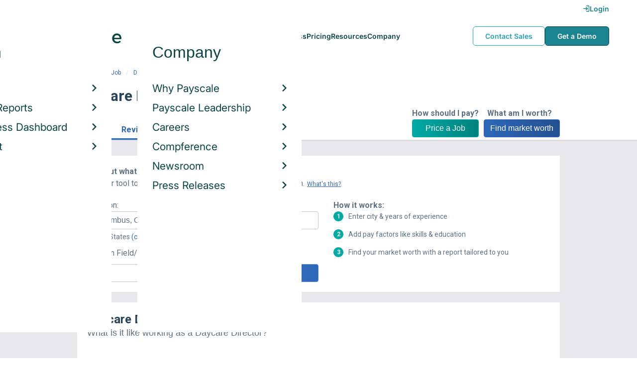

--- FILE ---
content_type: text/html; charset=utf-8
request_url: https://www.google.com/recaptcha/api2/aframe
body_size: 184
content:
<!DOCTYPE HTML><html><head><meta http-equiv="content-type" content="text/html; charset=UTF-8"></head><body><script nonce="qP85fe165jlMAuE3UARz-w">/** Anti-fraud and anti-abuse applications only. See google.com/recaptcha */ try{var clients={'sodar':'https://pagead2.googlesyndication.com/pagead/sodar?'};window.addEventListener("message",function(a){try{if(a.source===window.parent){var b=JSON.parse(a.data);var c=clients[b['id']];if(c){var d=document.createElement('img');d.src=c+b['params']+'&rc='+(localStorage.getItem("rc::a")?sessionStorage.getItem("rc::b"):"");window.document.body.appendChild(d);sessionStorage.setItem("rc::e",parseInt(sessionStorage.getItem("rc::e")||0)+1);localStorage.setItem("rc::h",'1768585936280');}}}catch(b){}});window.parent.postMessage("_grecaptcha_ready", "*");}catch(b){}</script></body></html>

--- FILE ---
content_type: text/javascript; charset=utf-8
request_url: https://cdn.bizible.com/xdc.js?_biz_u=d5aadace96dd410bd6067e80f40afbae&_biz_h=-1719904874&cdn_o=a&jsVer=4.25.11.25
body_size: 217
content:
(function () {
    BizTrackingA.XdcCallback({
        xdc: "d5aadace96dd410bd6067e80f40afbae"
    });
})();
;


--- FILE ---
content_type: application/javascript
request_url: https://cdn-payscale.com/content/research-center-web/prod/2025.1223.1801.367-master/_next/static/chunks/1982-7ce7267bb338d1d0cef5.js
body_size: 3870
content:
(self.webpackChunk_N_E=self.webpackChunk_N_E||[]).push([[1982],{1796:function(e,t,a){"use strict";var n=a(5318);Object.defineProperty(t,"__esModule",{value:!0}),t.default=void 0;var r=n(a(3804)),i=n(a(5697)),l=n(a(8116)),s=function(e){var t=e.cons,a=e.date,n=e.headline,i=e.jobTitle,s=e.location,u=e.pros,o=e.summary;return r.default.createElement("div",{className:"review"},a&&r.default.createElement("div",{className:"review__date"},(0,l.default)(a,"mmmm yyyy")),n&&r.default.createElement("div",{className:"review__headline"},n),r.default.createElement("div",{className:"review__reviewer"},i,s?" in ".concat(s):"","",":"),o&&r.default.createElement("div",{className:"review__content review__summary"},o),!(!u&&!t)&&r.default.createElement("div",{className:"review__pros-cons"},u&&r.default.createElement("div",{className:"review__pros"},r.default.createElement("div",{className:"review__icon"},r.default.createElement("i",{className:"icon-check"})),r.default.createElement("div",{className:"review__content"},r.default.createElement("span",{className:"review__pros-cons-label"},"Pros: "),u)),t&&r.default.createElement("div",{className:"review__cons"},r.default.createElement("div",{className:"review__icon"},r.default.createElement("i",{className:"icon-cancel"})),r.default.createElement("div",{className:"review__content"},r.default.createElement("span",{className:"review__pros-cons-label"},"Cons: "),t))))};s.propTypes={cons:i.default.string,date:i.default.object,headline:i.default.string,jobTitle:i.default.string,location:i.default.string,pros:i.default.string,summary:i.default.string};t.default=s},173:function(e,t,a){"use strict";var n=a(5318);Object.defineProperty(t,"__esModule",{value:!0}),t.default=void 0;var r=n(a(4575)),i=n(a(3913)),l=n(a(8585)),s=n(a(9754)),u=n(a(2205)),o=n(a(3804)),c=n(a(5697));function d(e,t,a){return t=(0,s.default)(t),(0,l.default)(e,m()?Reflect.construct(t,a||[],(0,s.default)(e).constructor):t.apply(e,a))}function m(){try{var e=!Boolean.prototype.valueOf.call(Reflect.construct(Boolean,[],(function(){})))}catch(e){}return(m=function(){return!!e})()}var p="{page}",f=function(e){var t=e.children,a=e.active,n=e.className,r=e.href,i=e.onClick;return o.default.createElement("a",{className:"pagination__btn".concat(n?" ".concat(n):""),href:a?void 0:r,onClick:a?void 0:function(){return i&&i()}},o.default.createElement("div",{className:"pagination__btn--inner"},t))};f.propTypes={active:c.default.bool,className:c.default.string,href:c.default.string,onClick:c.default.func};var y=function(e){function t(){var e;(0,r.default)(this,t);for(var a=arguments.length,n=new Array(a),i=0;i<a;i++)n[i]=arguments[i];return(e=d(this,t,[].concat(n)))._getTotalPages=function(){var t=e.props,a=t.pageSize,n=t.totalItems;return Math.ceil(n/a)},e._renderPaginationStyle=function(a){var n=e.props,r=n.activePage,i=n.maxItemDisplay,l=n.pageStyleThreshold,s=[],u=function(t,a,n){for(var r=a;r<=n;r++)t.push(e._renderButton(r))};return 0===a?null:(a<=i?u(s,1,a):r<=l?(u(s,1,l),s.push(t._renderEllipsis("...")),s.push(e._renderButton(a))):r>a-l?(s.push(e._renderButton(1)),s.push(t._renderEllipsis("...")),u(s,a-l+1,a)):(s.push(e._renderButton(1)),s.push(t._renderEllipsis("...1")),u(s,r-1,r+1),s.push(t._renderEllipsis("...2")),s.push(e._renderButton(a))),s)},e._renderButton=function(t){var a,n=e.props,r=n.activePage,i=n.onChange,l=n.urlFormat,s=n.specialUrlFormats;return a=s&&s[t]?s[t].includes(p)?s[t].replace(p,t):s[t]:l?l.replace(p,t):void 0,o.default.createElement(f,{key:t,active:r===t,className:r===t?"pagination__btn--active":"",href:a,onClick:function(){return i&&i(t)}},t)},e._renderPrevBtn=function(){var t,a=e.props,n=a.activePage,r=a.onChange,i=a.urlFormat,l=a.specialUrlFormats,s=1===n,u=n-1;return t=s?void 0:l&&l[u]?l[u].includes(p)?l[u].replace(p,u):l[u]:i?i.replace(p,u):void 0,o.default.createElement(f,{className:"pagination__prev-btn".concat(s?" pagination__btn--off":""),href:t,onClick:function(){return!s&&r&&r(n-1)}},o.default.createElement("i",{className:"icon-left-open"}))},e._renderNextBtn=function(t){var a,n=e.props,r=n.activePage,i=n.onChange,l=n.urlFormat,s=n.specialUrlFormats,u=r===t,c=r+1;return u||(a=s&&s[c]?s[c]?s[c].replace(p,c):s[c]:l?l.replace(p,c):void 0),o.default.createElement(f,{className:"pagination__next-btn".concat(u?" pagination__btn--off":""),href:a,onClick:function(){return!u&&i&&i(r+1)}},o.default.createElement("i",{className:"icon-right-open"}))},e}return(0,u.default)(t,e),(0,i.default)(t,[{key:"render",value:function(){var e=this.props,t=e.pageSize,a=e.totalItems,n=e.className;if(!t||!a)return null;var r=this._getTotalPages();return r<=1?null:o.default.createElement("div",{className:"pagination ".concat(n)},this._renderPrevBtn(r),this._renderPaginationStyle(r),this._renderNextBtn(r))}}],[{key:"_renderEllipsis",value:function(e){return o.default.createElement(f,{key:e,className:"pagination__ellipsis pagination__btn--off"},"\u2026")}}])}(o.default.PureComponent);y.propTypes={activePage:c.default.number,className:c.default.string,maxItemDisplay:c.default.number,onChange:c.default.func,pageSize:c.default.number,pageStyleThreshold:c.default.number,totalItems:c.default.number,urlFormat:c.default.string,specialUrlFormats:c.default.object},y.defaultProps={activePage:1,className:"",maxItemDisplay:7,pageStyleThreshold:3},y.__docgenInfo={description:"",methods:[{name:"_renderEllipsis",docblock:null,modifiers:["static"],params:[{name:"key",type:null}],returns:null},{name:"_getTotalPages",docblock:null,modifiers:[],params:[],returns:null},{name:"_renderPaginationStyle",docblock:null,modifiers:[],params:[{name:"pageCount",type:null}],returns:null},{name:"_renderButton",docblock:null,modifiers:[],params:[{name:"pageNumber",type:null}],returns:null},{name:"_renderPrevBtn",docblock:null,modifiers:[],params:[],returns:null},{name:"_renderNextBtn",docblock:null,modifiers:[],params:[{name:"pageCount",type:null}],returns:null}],displayName:"Pagination",props:{activePage:{defaultValue:{value:"1",computed:!1},description:"The current active page number.",type:{name:"number"},required:!1},className:{defaultValue:{value:"''",computed:!1},description:"Optional class name",type:{name:"string"},required:!1},maxItemDisplay:{defaultValue:{value:"7",computed:!1},description:"The maximum number of buttons to display before truncation begins.",type:{name:"number"},required:!1},pageStyleThreshold:{defaultValue:{value:"3",computed:!1},description:"The number of pages from the first or last page at which the rendering style of truncation changes.",type:{name:"number"},required:!1},onChange:{description:"Optional event handler that triggers when a button is clicked.",type:{name:"func"},required:!1},pageSize:{description:"The number of items per page",type:{name:"number"},required:!1},totalItems:{description:"Total number of items across all pages.",type:{name:"number"},required:!1},urlFormat:{description:"A string that will be used for the `href` value of button links. Must contain the token `{page}` which will be replaced with the button's page number.",type:{name:"string"},required:!1},specialUrlFormats:{description:"If you need a specific page to point to a specific url, use this prop with the page number as the key",type:{name:"object"},required:!1}}};t.default=y},7098:function(e,t,a){"use strict";var n=a(5318);Object.defineProperty(t,"__esModule",{value:!0}),t.default=void 0;var r=n(a(3804)),i=n(a(5697)),l=function(e){for(var t=e.icon,a=e.value,n=e.className,i=e.onClick,l=e.onMouseEnter,s=e.onMouseLeave,u=[],o=1;o<=5;o++)u.push(r.default.createElement("i",{key:o,className:t,onMouseEnter:l&&l.bind(null,o),onMouseLeave:s&&s.bind(null,o),onClick:i&&i.bind(null,o)}));return r.default.createElement("div",{className:"rating ".concat(n),title:a},r.default.createElement("div",{className:"rating__background"},u),r.default.createElement("div",{className:"rating__fill",style:{width:"".concat(Math.round(a/5*100),"%")}},u))};l.propTypes={className:i.default.string,icon:i.default.string,onMouseEnter:i.default.func,onMouseLeave:i.default.func,onClick:i.default.func,value:i.default.number},l.defaultProps={className:"",icon:"icon-star",value:0},l.__docgenInfo={description:"",methods:[],displayName:"Rating",props:{className:{defaultValue:{value:"''",computed:!1},description:"Optional class name",type:{name:"string"},required:!1},icon:{defaultValue:{value:"'icon-star'",computed:!1},description:"The icon name to use",type:{name:"string"},required:!1},value:{defaultValue:{value:"0",computed:!1},description:"Number between 1 and 5, rating.",type:{name:"number"},required:!1},onMouseEnter:{description:"Function to handle entering hover state",type:{name:"func"},required:!1},onMouseLeave:{description:"Function to handle exiting hover state",type:{name:"func"},required:!1},onClick:{description:"Function to handle click",type:{name:"func"},required:!1}}};t.default=l},8116:function(e,t,a){var n;!function(r){"use strict";var i=function(){var e=/d{1,4}|m{1,4}|yy(?:yy)?|([HhMsTt])\1?|[LloSZWN]|"[^"]*"|'[^']*'/g,t=/\b(?:[PMCEA][SDP]T|(?:Pacific|Mountain|Central|Eastern|Atlantic) (?:Standard|Daylight|Prevailing) Time|(?:GMT|UTC)(?:[-+]\d{4})?)\b/g,a=/[^-+\dA-Z]/g;return function(n,r,c,d){if(1!==arguments.length||"string"!==o(n)||/\d/.test(n)||(r=n,n=void 0),(n=n||new Date)instanceof Date||(n=new Date(n)),isNaN(n))throw TypeError("Invalid date");var m=(r=String(i.masks[r]||r||i.masks.default)).slice(0,4);"UTC:"!==m&&"GMT:"!==m||(r=r.slice(4),c=!0,"GMT:"===m&&(d=!0));var p=c?"getUTC":"get",f=n[p+"Date"](),y=n[p+"Day"](),v=n[p+"Month"](),g=n[p+"FullYear"](),h=n[p+"Hours"](),_=n[p+"Minutes"](),b=n[p+"Seconds"](),N=n[p+"Milliseconds"](),M=c?0:n.getTimezoneOffset(),T=s(n),E=u(n),k={d:f,dd:l(f),ddd:i.i18n.dayNames[y],dddd:i.i18n.dayNames[y+7],m:v+1,mm:l(v+1),mmm:i.i18n.monthNames[v],mmmm:i.i18n.monthNames[v+12],yy:String(g).slice(2),yyyy:g,h:h%12||12,hh:l(h%12||12),H:h,HH:l(h),M:_,MM:l(_),s:b,ss:l(b),l:l(N,3),L:l(Math.round(N/10)),t:h<12?i.i18n.timeNames[0]:i.i18n.timeNames[1],tt:h<12?i.i18n.timeNames[2]:i.i18n.timeNames[3],T:h<12?i.i18n.timeNames[4]:i.i18n.timeNames[5],TT:h<12?i.i18n.timeNames[6]:i.i18n.timeNames[7],Z:d?"GMT":c?"UTC":(String(n).match(t)||[""]).pop().replace(a,""),o:(M>0?"-":"+")+l(100*Math.floor(Math.abs(M)/60)+Math.abs(M)%60,4),S:["th","st","nd","rd"][f%10>3?0:(f%100-f%10!=10)*f%10],W:T,N:E};return r.replace(e,(function(e){return e in k?k[e]:e.slice(1,e.length-1)}))}}();function l(e,t){for(e=String(e),t=t||2;e.length<t;)e="0"+e;return e}function s(e){var t=new Date(e.getFullYear(),e.getMonth(),e.getDate());t.setDate(t.getDate()-(t.getDay()+6)%7+3);var a=new Date(t.getFullYear(),0,4);a.setDate(a.getDate()-(a.getDay()+6)%7+3);var n=t.getTimezoneOffset()-a.getTimezoneOffset();t.setHours(t.getHours()-n);var r=(t-a)/6048e5;return 1+Math.floor(r)}function u(e){var t=e.getDay();return 0===t&&(t=7),t}function o(e){return null===e?"null":void 0===e?"undefined":"object"!==typeof e?typeof e:Array.isArray(e)?"array":{}.toString.call(e).slice(8,-1).toLowerCase()}i.masks={default:"ddd mmm dd yyyy HH:MM:ss",shortDate:"m/d/yy",mediumDate:"mmm d, yyyy",longDate:"mmmm d, yyyy",fullDate:"dddd, mmmm d, yyyy",shortTime:"h:MM TT",mediumTime:"h:MM:ss TT",longTime:"h:MM:ss TT Z",isoDate:"yyyy-mm-dd",isoTime:"HH:MM:ss",isoDateTime:"yyyy-mm-dd'T'HH:MM:sso",isoUtcDateTime:"UTC:yyyy-mm-dd'T'HH:MM:ss'Z'",expiresHeaderFormat:"ddd, dd mmm yyyy HH:MM:ss Z"},i.i18n={dayNames:["Sun","Mon","Tue","Wed","Thu","Fri","Sat","Sunday","Monday","Tuesday","Wednesday","Thursday","Friday","Saturday"],monthNames:["Jan","Feb","Mar","Apr","May","Jun","Jul","Aug","Sep","Oct","Nov","Dec","January","February","March","April","May","June","July","August","September","October","November","December"],timeNames:["a","p","am","pm","A","P","AM","PM"]},void 0===(n=function(){return i}.call(t,a,t,e))||(e.exports=n)}()}}]);

--- FILE ---
content_type: application/javascript
request_url: https://cdn-payscale.com/content/research-center-web/prod/2025.1223.1801.367-master/_next/static/chunks/pages/job/reviews-393ccee2271ba7dae15a.js
body_size: 6807
content:
(self.webpackChunk_N_E=self.webpackChunk_N_E||[]).push([[8429],{9349:function(e){"use strict";e.exports=JSON.parse('{"appInsightsId":"d1bff452-16c0-4f15-9744-223f27abe717","cdn":"https://cdn-payscale.com/content/research-center-web/prod/2025.1223.1801.367-master","contentCdn":"https://cdn-payscale.com","identity":"https://accounts.payscale.com","rcPagesEndpoint":"https://research-center-pages.rho.payscale.com","ffqServiceEndpoint":"https://free-form-question.rho.payscale.com","factServiceEndpoint":"https://fact-service.rho.payscale.com","colEndpoint":"https://cost-of-living-api.rho.payscale.com","psIndexEndpoint":"https://index-api.rho.payscale.com","jobListingsEndpoint":"https://joblistings.myps.payscale.com","geolocateUrl":"https://www.payscale.com/geotarget/v1/City","rcApiEndpoint":"https://api.payscale.com","collegeROIEndpoint":"https://college-roi.rho.payscale.com","collegeSalaryEndpoint":"https://college-salary-report.rho.payscale.com","gtmContainerId":"GTM-P3CVWR","siteUrl":"https://www.payscale.com","secret":"barged-inequity-zGhfLJ","launchDarklySdkKey":"sdk-db91f829-330b-49c6-b0fd-df2672bf0c8f","upsideDownUrl":"https://cdn-payscale.com/resources/ud/_script-prod.js"}')},7228:function(e){e.exports=function(e,t){(null==t||t>e.length)&&(t=e.length);for(var n=0,a=new Array(t);n<t;n++)a[n]=e[n];return a},e.exports.default=e.exports,e.exports.__esModule=!0},2858:function(e){e.exports=function(e){if(Array.isArray(e))return e},e.exports.default=e.exports,e.exports.__esModule=!0},3884:function(e){e.exports=function(e,t){if("undefined"!==typeof Symbol&&Symbol.iterator in Object(e)){var n=[],a=!0,o=!1,r=void 0;try{for(var i,l=e[Symbol.iterator]();!(a=(i=l.next()).done)&&(n.push(i.value),!t||n.length!==t);a=!0);}catch(s){o=!0,r=s}finally{try{a||null==l.return||l.return()}finally{if(o)throw r}}return n}},e.exports.default=e.exports,e.exports.__esModule=!0},521:function(e){e.exports=function(){throw new TypeError("Invalid attempt to destructure non-iterable instance.\nIn order to be iterable, non-array objects must have a [Symbol.iterator]() method.")},e.exports.default=e.exports,e.exports.__esModule=!0},3038:function(e,t,n){var a=n(2858),o=n(3884),r=n(379),i=n(521);e.exports=function(e,t){return a(e)||o(e,t)||r(e,t)||i()},e.exports.default=e.exports,e.exports.__esModule=!0},379:function(e,t,n){var a=n(7228);e.exports=function(e,t){if(e){if("string"===typeof e)return a(e,t);var n=Object.prototype.toString.call(e).slice(8,-1);return"Object"===n&&e.constructor&&(n=e.constructor.name),"Map"===n||"Set"===n?Array.from(e):"Arguments"===n||/^(?:Ui|I)nt(?:8|16|32)(?:Clamped)?Array$/.test(n)?a(e,t):void 0}},e.exports.default=e.exports,e.exports.__esModule=!0},5605:function(e,t,n){"use strict";var a=n(5318),o=n(8);t.Z=void 0;var r=a(n(3038)),i=function(e,t){if(!t&&e&&e.__esModule)return e;if(null===e||"object"!=o(e)&&"function"!=typeof e)return{default:e};var n=S(t);if(n&&n.has(e))return n.get(e);var a={__proto__:null},r=Object.defineProperty&&Object.getOwnPropertyDescriptor;for(var i in e)if("default"!==i&&{}.hasOwnProperty.call(e,i)){var l=r?Object.getOwnPropertyDescriptor(e,i):null;l&&(l.get||l.set)?Object.defineProperty(a,i,l):a[i]=e[i]}return a.default=e,n&&n.set(e,a),a}(n(3804)),l=n(6868),s=a(n(5697)),c=a(n(2415)),u=a(n(4422)),d=a(n(5046)),f=a(n(3227)),p=n(9977),m=n(3836),g=a(n(4344)),y=a(n(7098)),v=n(3656),b=a(n(3032)),h=a(n(1796)),w=a(n(173)),_=a(n(7830)),j=a(n(3735)),E=a(n(563)),P=a(n(3701));function S(e){if("function"!=typeof WeakMap)return null;var t=new WeakMap,n=new WeakMap;return(S=function(e){return e?n:t})(e)}var k=function(e){var t=e.data,n=e.userReviews,a=e.paginationProps,o=e.getBlogPosts,s=e.apis,y=t.country,v=t.category,S=t.dimensions,k=t.ratings,x=t.lastUpdated,N={source:"ps",section:"rc",detail:"job-reviews"},O=(t.refs||t).defaultUrl,L=S.job,T=(0,m.getCountryByAbbreviation)(y),M=[{label:T||y,url:(0,p.getCountryBreadcrumb)(y,T)},{label:"Job",url:(0,p.getCategoryBreadcrumb)(y,v)},{label:L,url:O},{label:"Reviews"}],I="".concat(L," Reviews");(null===a||void 0===a?void 0:a.activePage)>1&&(I+=" - Page ".concat(a.activePage));var R=(null===n||void 0===n?void 0:n.length)>=5&&k&&k["Job Satisfaction Overall"].profileCount>=5,U=(0,i.useState)(null),J=(0,r.default)(U,2),A=J[0],D=J[1],F=(0,i.useRef)(null),$=(0,i.useRef)(null),q=(0,i.useRef)(null),W=(0,i.useRef)(null),B=[];return R&&B.push({name:"Overview",sectionRef:$}),(null===n||void 0===n?void 0:n.length)>0&&B.push({name:"Reviews",sectionRef:W}),null!==s&&void 0!==s&&s.jobListings&&B.push({name:"Job Listings",sectionRef:q}),(0,i.useEffect)((function(){var e,t=(null===F||void 0===F||null===(e=F.current)||void 0===e?void 0:e.clientWidth)||1;t&&D(t<511?"mobile":t<691?"tablet":t<931?"dablet":"desktop")}),[]),i.default.createElement(c.default,{className:"research-center-web jobv2",trackingCode:N,countryCode:y,spotlight:i.default.createElement(i.default.Fragment,null,i.default.createElement("div",{className:"jobv2__header-content"},i.default.createElement("div",{className:"jobv2__header-content__container"},i.default.createElement(f.default,{items:M}))),i.default.createElement(g.default,{sections:B,staticCTA:!0,title:I}))},i.default.createElement(u.default,{ref:F},R&&i.default.createElement("section",{className:"page-section page-section--first",ref:$},i.default.createElement(C,{ratings:k,lastUpdated:x})),i.default.createElement("section",{className:"page-section"},i.default.createElement(b.default,{trackingCode:N})),(null===n||void 0===n?void 0:n.length)>0&&i.default.createElement("section",{className:"page-section",ref:W},i.default.createElement("h2",null,L," Reviews"),i.default.createElement("p",{className:"jobv2__space-bottom jobv2__subheading"},"What is it like working as ",(0,l.articlize)(L),"?"),i.default.createElement("div",null,n.map((function(e,t){return i.default.createElement("div",{className:"review__container",key:"review-".concat(t)},i.default.createElement("div",{className:"ugc-list"},i.default.createElement(h.default,{cons:e.answerCon,date:new Date(e.updated),headline:e.answerTitle,jobTitle:e.jobTitle,location:e.city,pros:e.answerPro,summary:e.answerBody})))}))),i.default.createElement("div",{className:"review__pagination"},i.default.createElement(w.default,a))),A&&i.default.createElement(P.default,{type:A,name:"PS_RC_Content_Fluid",id:"22104046045-0",networkCode:"1063747"}),(null===s||void 0===s?void 0:s.jobListings)&&i.default.createElement("section",{className:"page-section",ref:q},i.default.createElement("h2",{className:"page-subtitle"},L," Job Listings"),i.default.createElement(E.default,{title:L,url:s.jobListings,numListings:6,location:S.location?"".concat(S.location.city).concat(S.location.state?", ".concat(S.location.state):""):null})),i.default.createElement("section",{className:"page-section"},i.default.createElement(_.default,null)),A&&i.default.createElement(P.default,{type:A,name:"PS_RC_Content_Fluid",id:"22104046045-1",networkCode:"1063747"}),o&&i.default.createElement(j.default,{getPosts:o}),i.default.createElement(d.default,null)))};k.propTypes={getBlogPosts:s.default.func,data:s.default.object,paginationProps:s.default.shape({activePage:s.default.number,pageSize:s.default.number,totalItems:s.default.number,urlFormat:s.default.string}),userReviews:s.default.array,apis:s.default.object};var C=function(e){var t=e.ratings,n=e.lastUpdated,a=t&&t["Job Satisfaction Overall"]?t["Job Satisfaction Overall"]:{profileCount:0,score:0},o={profileCount:a.profileCount,score:a.profileCount<5?0:a.score},r=p.gradientWords[Math.round(o.score)-1],l=new Date(n).toDateString().split(" ").slice(1).join(" ");return i.default.createElement(i.default.Fragment,null,i.default.createElement("div",{className:"job-overview__ratings"},i.default.createElement(y.default,{className:"job-overview__ratings__stars",value:o.score}),i.default.createElement("div",{className:"job-overview__ratings__score"},o.score.toFixed(1)),i.default.createElement("div",{className:"job-overview__ratings__count"},"(",(0,v.FormatNumber)(o.profileCount),")")),o.score>0&&i.default.createElement("div",{className:"job-overview__description"},"".concat(r," Satisfied")),i.default.createElement("div",{className:"job-overview__date"},"Last updated ",l))};C.propTypes={ratings:s.default.object,lastUpdated:s.default.string},k.defaultProps={paginationProps:{}};t.Z=k},563:function(e,t,n){"use strict";var a=n(5318),o=n(8);Object.defineProperty(t,"__esModule",{value:!0}),t.default=void 0;var r=a(n(3038)),i=function(e,t){if(!t&&e&&e.__esModule)return e;if(null===e||"object"!=o(e)&&"function"!=typeof e)return{default:e};var n=f(t);if(n&&n.has(e))return n.get(e);var a={__proto__:null},r=Object.defineProperty&&Object.getOwnPropertyDescriptor;for(var i in e)if("default"!==i&&{}.hasOwnProperty.call(e,i)){var l=r?Object.getOwnPropertyDescriptor(e,i):null;l&&(l.get||l.set)?Object.defineProperty(a,i,l):a[i]=e[i]}return a.default=e,n&&n.set(e,a),a}(n(3804)),l=a(n(5697)),s=n(966),c=a(n(5965)),u=a(n(5931)),d=n(374);function f(e){if("function"!=typeof WeakMap)return null;var t=new WeakMap,n=new WeakMap;return(f=function(e){return e?n:t})(e)}var p=function(e){var t=e.displayAsColumn,n=(0,i.useState)(e.country),a=(0,r.default)(n,2),o=a[0],l=a[1],f=(0,i.useState)(null),p=(0,r.default)(f,2),m=p[0],g=p[1],y=(0,i.useState)(e.location),v=(0,r.default)(y,2),b=v[0],h=v[1],w=(0,i.useState)(e.title),_=(0,r.default)(w,2),j=_[0],E=_[1];(0,i.useEffect)((function(){var t=e.geotargetUrl;b?S(b,o):t?(0,d.geotarget)(t).then((function(e){var t=(0,s.formatLocation)(e);h(t),l(e.Country||"United States"),S(t,e.Country||"United States")})):S("United States","United States")}),[]);var P,S=function(t,n){var a=e.url,o=e.numListings,r=e.allowEmptyJobTitle;(0,s.allowCountry)(n)||g([]),j||r?(0,s.loadJobListings)(a,j,t,o,1,r).then((function(e){e&&e.jobs&&g(e.jobs)})):g([])};return m&&(P=m.map((function(e,t){return i.default.createElement(c.default,{truncate:!0,data:e,key:"".concat("".concat(e.title,"-").concat(t)," ",e.date)})}))),i.default.createElement("div",{id:"jobListingsWidget",className:"joblistings"},m&&i.default.createElement("div",{className:"joblistings__listings-container"},P&&P.length>0?P:j?"No results found.":""),m&&m.length>0?i.default.createElement("a",{href:"/job-search-engine?str=".concat(j,"&loc=").concat(b,"&country=").concat(o),className:"joblistings__seemore-cta",target:"_blank",rel:"noopener"},"View More Jobs \xbb"):null,i.default.createElement(u.default,{country:o,location:b,onChangeLocation:function(e,t){h(t)},onChangeTitle:function(e,t){E(t)},title:j,displayAsColumn:t,showZipLogo:!1}))};p.propTypes={allowEmptyJobTitle:l.default.bool,country:l.default.string,displayAsColumn:l.default.bool,geotargetUrl:l.default.string,location:l.default.string,numListings:l.default.number,title:l.default.string,url:l.default.string},p.defaultProps={allowEmptyJobTitle:!1,displayAsColumn:!1,geotargetUrl:"https://www.payscale.com/geotarget/v1/City"},p.__docgenInfo={description:"",methods:[],displayName:"JobListings",props:{allowEmptyJobTitle:{defaultValue:{value:"false",computed:!1},description:"Search even if job title was empty. Default is false.",type:{name:"bool"},required:!1},displayAsColumn:{defaultValue:{value:"false",computed:!1},description:"Whether to display the widget in a column or not. False if not provided",type:{name:"bool"},required:!1},geotargetUrl:{defaultValue:{value:"'https://www.payscale.com/geotarget/v1/City'",computed:!1},description:"Geotarget service URL to geotarget user by IP address.",type:{name:"string"},required:!1},country:{description:"Country to search for listings.",type:{name:"string"},required:!1},location:{description:"Location to search for listings. If not provided, then will geolocate user instead if geotargetUrl provided.",type:{name:"string"},required:!1},numListings:{description:"Number of listings to display.",type:{name:"number"},required:!1},title:{description:"Job title to search for listings.",type:{name:"string"},required:!1},url:{description:"Job listings search URL.",type:{name:"string"},required:!1}}};t.default=p},1194:function(e,t,n){"use strict";n.d(t,{Z:function(){return v}});var a=n(3804),o=n.n(a),r=n(9008),i=n(9349),l=o().createElement;const s=({favicons:e})=>e&&e.length?l(r.default,null,e.map((e=>l("link",{key:e.href,rel:e.rel||"icon",href:e.href,sizes:e.sizes,type:e.type})))):null,c=({containerId:e})=>l(r.default,null,l("script",{key:"gtm",dangerouslySetInnerHTML:{__html:`(function(w,d,s,l,i){w[l]=w[l]||[];w[l].push({'gtm.start':\n  new Date().getTime(),event:'gtm.js'});var f=d.getElementsByTagName(s)[0],\n  j=d.createElement(s),dl=l!='dataLayer'?'&l='+l:'';j.async=true;j.src=\n  'https://www.googletagmanager.com/gtm.js?id='+i+dl;f.parentNode.insertBefore(j,f);\n  })(window,document,'script','dataLayer','${e}');`}})),u=({families:e})=>{if(!e||!e.length)return null;const t=e.map((e=>`${e.fontName}:${e.weights.join(",")}`)).join("|");return l(r.default,null,l("script",{key:"webfont",crossOrigin:"anonymous",dangerouslySetInnerHTML:{__html:`\n          (function(e){var t=new XMLHttpRequest;t.open("GET",e,!0),t.onreadystatechange=(function(){if(4==t.readyState&&200==t.status){let e=t.responseText;e=e.replace(/}/g,"font-display: swap; }");const a=document.getElementsByTagName("head")[0],n=document.createElement("style");n.appendChild(document.createTextNode(e)),a.appendChild(n)}}),t.send()})("https://fonts.googleapis.com/css?family=${t}");\n          `}}))},d=({jsonLdObjects:e})=>e&&0!==e.length?l(r.default,null,e.map(((e,t)=>e?l("script",{crossOrigin:"anonymous",type:"application/ld+json",key:`jsonld-${t}`,dangerouslySetInnerHTML:{__html:JSON.stringify(e)}}):null))):null;u.defaultProps={families:[{fontName:"Roboto",weights:[300,400,700,900]}]};var f=n(5154),p=o().createElement;const{gtmContainerId:m,siteUrl:g}=i,y=e=>{const{title:t,description:n,canonicalUrl:a,paginationProps:i,jsonld:l,specialCaseFirstPageUrl:y,includeNextAndPrev:v,rcSection:b,isNotIndexed:h}=e;let w,_;if(i){const{totalItems:e,pageSize:t}=i;w=i.activePage,_=t>0?Math.ceil(e/t):1}const j=(0,f.Jj)(g,a,w),E=(0,f.J2)(g,a,w,_),P=(0,f.Kk)(g,a,w,_,y);return p(o().Fragment,null,h&&p(r.default,null,p("meta",{name:"robots",content:"noindex, follow"})),p(r.default,null,p("title",{key:"title"},t||"PayScale"),p("meta",{key:"description",name:"description",content:n})),p(r.default,null,p("link",{key:"canonical",rel:"canonical",href:j})),i&&v&&E&&p(r.default,null,p("link",{key:"rel-next",rel:"next",href:E})),i&&v&&P&&p(r.default,null,p("link",{key:"rel-prev",rel:"prev",href:P})),p(r.default,null,b&&p("script",{key:"rcSection",dangerouslySetInnerHTML:{__html:`\n              if (typeof window !== 'undefined' && window !== null) {\n                window.dataLayer = window.dataLayer || [];\n                window.dataLayer.push({\n                  rcSection: '${b}',\n                  cacheControl: 'public',\n                  origin: 'payscale'\n                });\n              }`}})),p(u,{families:[{fontName:"Roboto",weights:[300,400,700,900]}]}),p(s,{favicons:[{href:"https://cdn-payscale.com/content/assets/images/payscale-favicon-2.png",sizes:"32x32",type:"image/png"}]}),p(r.default,null,p("script",{key:"cookies",dangerouslySetInnerHTML:{__html:'!function(t){var o={};function r(e){if(o[e])return o[e].exports;var n=o[e]={i:e,l:!1,exports:{}};return t[e].call(n.exports,n,n.exports,r),n.l=!0,n.exports}r.m=t,r.c=o,r.d=function(e,n,t){r.o(e,n)||Object.defineProperty(e,n,{enumerable:!0,get:t})},r.r=function(e){"undefined"!=typeof Symbol&&Symbol.toStringTag&&Object.defineProperty(e,Symbol.toStringTag,{value:"Module"}),Object.defineProperty(e,"__esModule",{value:!0})},r.t=function(n,e){if(1&e&&(n=r(n)),8&e)return n;if(4&e&&"object"==typeof n&&n&&n.__esModule)return n;var t=Object.create(null);if(r.r(t),Object.defineProperty(t,"default",{enumerable:!0,value:n}),2&e&&"string"!=typeof n)for(var o in n)r.d(t,o,function(e){return n[e]}.bind(null,o));return t},r.n=function(e){var n=e&&e.__esModule?function(){return e.default}:function(){return e};return r.d(n,"a",n),n},r.o=function(e,n){return Object.prototype.hasOwnProperty.call(e,n)},r.p="",r(r.s=17)}({0:function(e,n,t){"use strict";t.r(n),t.d(n,"hasAcceptedCookiePolicy",function(){return r}),t.d(n,"createNecessaryCookie",function(){return c}),t.d(n,"createCookie",function(){return i}),t.d(n,"readCookie",function(){return o}),t.d(n,"eraseCookie",function(){return u});var r=function(){var e=o("accept-cookie"),n=o("client-origin");return"yes"===e||"na"===e||"non-eu"===n&&(c("accept-cookie","na",".payscale.com",365),!0)},c=function(e,n,t,o){var r="";if(o){var c=new Date;c.setTime(c.getTime()+24*o*60*60*1e3),r="; expires=".concat(c.toGMTString())}var i=t?"".concat(e,"=").concat(n).concat(r,"; domain=").concat(t,"; path=/"):"".concat(e,"=").concat(n).concat(r,"; path=/");document.cookie=i},i=function(e,n,t,o){(r()||-1===o)&&c(e,n,t,o)},o=function(e){for(var n="".concat(e,"="),t=document.cookie.split(";"),o=0;o<t.length;o++){for(var r=t[o];" "===r.charAt(0);)r=r.substring(1,r.length);if(0===r.indexOf(n))return r.substring(n.length,r.length)}return null},u=function(e,n){if(n)i(e,"",n,-1);else for(var t=document.domain.split("."),o=0;o<t.length;o++){var r="".concat(t.slice(o,t.length).join("."));i(e,"",r,-1),i(e,"",".".concat(r),-1)}}},17:function(e,n,t){"use strict";t.r(n);var o=t(0);"undefined"!=typeof window&&Object.keys(o).forEach(function(e){window[e]=o[e]})}});'}})),p(c,{containerId:m}),l&&p(d,{jsonLdObjects:l}),p("style",{dangerouslySetInnerHTML:{__html:"\n        @font-face {\n          font-family: 'Inter Variable';\n          src: url('https://cdn-payscale.com/content/assets/font/Inter-VariableFont_opsz,wght.ttf') format('truetype-variations');\n          font-weight: 100 900;\n          font-display: swap;\n        }\n      "}}),p("style",{dangerouslySetInnerHTML:{__html:"\n      .__react_component_tooltip { background: #222; color: #fff }\n    "}}))};y.defaultProps={includeNextAndPrev:!0,isNotIndexed:!1,pagination:{}};var v=y},7150:function(e,t,n){"use strict";n.r(t),n.d(t,{__N_SSP:function(){return p},default:function(){return m}});var a=n(3804),o=n.n(a),r=n(1194),i=n(3836),l=n(6868),s=o().createElement;var c=({pageData:e,paginationProps:t})=>{let n,a;const o=e.country&&"US"!==e.country?` in ${(0,i.getCountryByAbbreviation)(e.country)}`:"",c=t&&t.activePage&&t.activePage>1?` - Page ${t.activePage}`:"",u=e.refs?e.refs.url:e.url;if(e&&e.dimensions&&e.dimensions.job){const t=e.dimensions.job;n=`${t}${o} Reviews${c} | PayScale`,a=`Reviews and advice from users about their job as ${(0,l.articlize)(t)}`}else n="PayScale",a="Visit PayScale to research salaries by city, experience, skill, employer and more.";return s(r.Z,{title:n,description:a,canonicalUrl:u,paginationProps:t,specialCaseFirstPageUrl:u,isNotIndexed:!0})},u=n(9349),d=n(5605),f=(n(1463),o().createElement);var p=!0,m=({pageData:e,userReviews:t,paginationProps:n})=>f(o().Fragment,null,f(c,{pageData:e,paginationProps:n}),f(d.Z,{data:e,paginationProps:n,userReviews:t,getBlogPosts:()=>Promise.resolve([]),apis:{jobListings:u.jobListingsEndpoint}}))},3939:function(e,t,n){(window.__NEXT_P=window.__NEXT_P||[]).push(["/job/reviews",function(){return n(7150)}])},1463:function(){},3804:function(e){"use strict";e.exports=React}},function(e){e.O(0,[9774,562,9977,5796,4240,4847,2532,9750,2358,1982],(function(){return t=3939,e(e.s=t);var t}));var t=e.O();_N_E=t}]);

--- FILE ---
content_type: text/plain
request_url: https://c.6sc.co/?m=1
body_size: 2
content:
6suuid=8aaa3717043e1300d07a6a690f0300006b240600